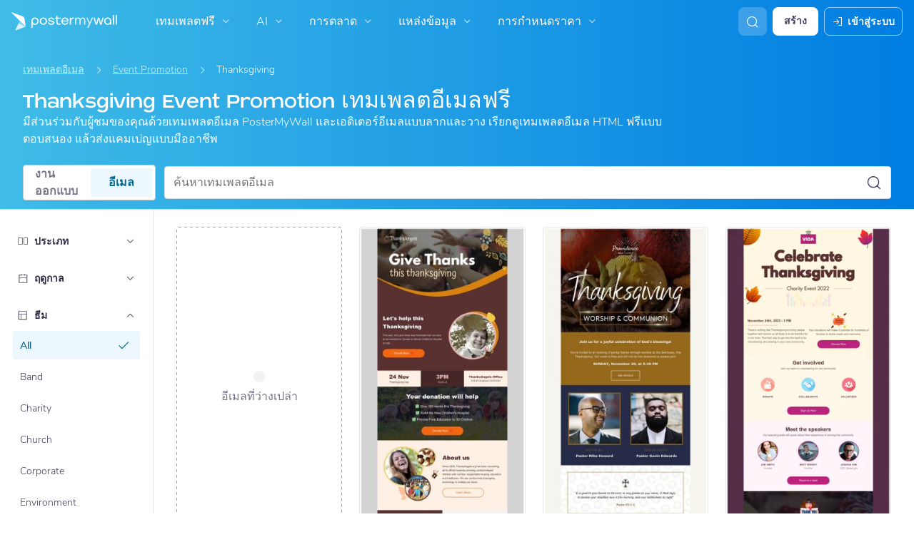

--- FILE ---
content_type: text/javascript
request_url: https://snippet.maze.co/static/905976291381b02a76f314ef88f1aa53d33b2bc4/contextualScaffold.js
body_size: 6206
content:
"use strict";(()=>{var ie=Object.create;var x=Object.defineProperty;var oe=Object.getOwnPropertyDescriptor;var se=Object.getOwnPropertyNames;var ne=Object.getPrototypeOf,ae=Object.prototype.hasOwnProperty;var de=(e,t)=>()=>(t||e((t={exports:{}}).exports,t),t.exports);var le=(e,t,r,i)=>{if(t&&typeof t=="object"||typeof t=="function")for(let o of se(t))!ae.call(e,o)&&o!==r&&x(e,o,{get:()=>t[o],enumerable:!(i=oe(t,o))||i.enumerable});return e};var ce=(e,t,r)=>(r=e!=null?ie(ne(e)):{},le(t||!e||!e.__esModule?x(r,"default",{value:e,enumerable:!0}):r,e));var Y=de((lt,J)=>{"use strict";var L=Object.defineProperty,ue=Object.getOwnPropertyDescriptor,ge=Object.getOwnPropertyNames,me=Object.prototype.hasOwnProperty,we=(e,t)=>{for(var r in t)L(e,r,{get:t[r],enumerable:!0})},ve=(e,t,r,i)=>{if(t&&typeof t=="object"||typeof t=="function")for(let o of ge(t))!me.call(e,o)&&o!==r&&L(e,o,{get:()=>t[o],enumerable:!(i=ue(t,o))||i.enumerable});return e},fe=e=>ve(L({},"__esModule",{value:!0}),e),H={};we(H,{createContextualWidget:()=>st});J.exports=fe(H);var ye=e=>!!e.getInstance,We=e=>!!e.getDeviceId,N=e=>{let t=null,r=null;if(!e.amplitude)return{userId:t,deviceId:r};if(ye(e.amplitude)){let i=e.amplitude?.getInstance();t=i?.options?.userId??null,r=i?.options?.deviceId??null}return We(e.amplitude)&&(t=e.amplitude?.getUserId?.()??null,r=e.amplitude?.getDeviceId?.()??null),{userId:t,deviceId:r}},Ie=500,Ee=5,U=null,Ue=(e,t)=>{let{delay:r=Ie,times:i=Ee}=t||{},o=0;return s=>{s.cohortUserId||(U&&e.removeEventListener("load",U),U=()=>{let a=setInterval(()=>{o+=1;let{userId:d}=N(e);if(d){s.identifyUser({cohortUserId:d}),clearInterval(a);return}o>=i&&clearInterval(a)},r)},e.addEventListener("load",U))}},Ae={apiKey:"",snippetCdnUrl:"https://snippet.maze.co",apiUrl:"https://prompts.maze.co/api",testingPagesUrl:"https://t.maze.co"},Re=480,Le=e=>({...Ae,...e.mazeContextualSettings||{}}),B=class{constructor(e){this.cacheClearTimeouts={},this.cachedItems=new Set,this.storage=e}getValue(e){let t=this.storage.getItem(e);if(!t)return null;let r=JSON.parse(t);return this.isValueExpired(r)?(this.removeValue(e),null):r.value}setValue(e,t,r=0){let i={value:t,expiresIn:r>0?Date.now()+r*60*1e3:0};this.storage.setItem(e,JSON.stringify(i)),this.cachedItems.add(e),this.cacheClearTimeouts[e]&&clearTimeout(this.cacheClearTimeouts[e]),r>0&&(this.cacheClearTimeouts[e]=setTimeout(()=>{this.removeValue(e)},r*60*1e3))}removeValue(e){this.storage.removeItem(e),this.cachedItems.delete(e),this.cacheClearTimeouts[e]&&(clearTimeout(this.cacheClearTimeouts[e]),delete this.cacheClearTimeouts[e])}clearAll(){this.cachedItems.forEach(e=>{this.removeValue(e)})}isValueExpired(e){return e.expiresIn>0&&e.expiresIn<Date.now()}},I=class{constructor(e=!1){this.supportsExipresIn=e,this.cacheClearTimeouts={},this.storage={}}getValue(e){return this.storage[e]||null}setValue(e,t,r=0){this.storage[e]=t,this.cacheClearTimeouts[e]&&clearTimeout(this.cacheClearTimeouts[e]),r>0&&this.supportsExipresIn&&(this.cacheClearTimeouts[e]=setTimeout(()=>{this.removeValue(e)},r*60*1e3))}removeValue(e){delete this.storage[e],this.cacheClearTimeouts[e]&&(clearTimeout(this.cacheClearTimeouts[e]),delete this.cacheClearTimeouts[e])}clearAll(){Object.keys(this.storage).forEach(e=>{this.removeValue(e)})}},be="__contextual-widget__",xe=({type:e,action:t,payload:r,channel:i})=>({type:e,action:t,payload:r,channel:i}),F=e=>`${be}${e}`,Ce=(e,t={})=>{let{id:r="PROMPT"}=t,i=[];return{send:o=>{let s=xe({channel:F(r),...o});e.postMessage(s,"*")},listen:o=>{let s=d=>{let{data:l}=d,{channel:u,...g}=l;u===F(r)&&o(g)};e.addEventListener("message",s);let a=()=>{e.removeEventListener("message",s)};i.push(a)},close:()=>{i.forEach(o=>{o()}),i=[]}}},K=class extends Error{constructor(e){super(e),this.name="ScriptLoadError"}},Te=(e,t)=>{let r=e.location.href;return i=>{let o=t.body||t,{location:s}=e;function a(){s.href!==r&&(r=s.href,i(s.href))}let d=new MutationObserver(a);o&&d.observe(o,{subtree:!0,childList:!0})}},k=e=>(t,r={})=>{let i=e.createElement("script");return i.src=t,i.async=r.async||!1,i.defer=r.defer||!1,i.id=r.id||"",e.getElementsByTagName("head")[0].appendChild(i),i},Pe="https://snippet.maze.co",Fe="maze-scaffold-helper-script",Se=async(e,t,r={})=>new Promise((i,o)=>{let{snippetCdnUrl:s=Pe}=r,a=Fe;if(e.getElementById(a)){i(e.getElementById(a));return}let d=`${s}/contextualScaffoldHelpers.js`,l=k(e)(d,{id:a,async:!0});l.addEventListener("load",()=>{i(l)}),l.addEventListener("error",()=>{o(new K(`Error loading script ${d}`))})}),De="https://snippet.maze.co",ze="maze-widget-app-script",Me=(e,t,r={})=>{let{snippetCdnUrl:i=De}=r,o=ze;if(e.getElementById(o))return e.getElementById(o);let s=`${i}/contextualWidgetAppScaffold.js`;return k(e)(s,{id:o,async:!0})},S={0:void 0,1:"color: cyan",3:void 0,5:"color: yellow",9:"color: red"};function _e(e){try{if(!e?.localStorage)return;let t=e.localStorage.getItem("maze-log-level");return t?Number.parseInt(t,10):void 0}catch{return}}var j=class R{static initializeLoggerMode(t){t&&(R._window=t,t.MAZE_LOG_LEVEL=_e(t)??9)}getCurrentLogLevel(){return R._window?.MAZE_LOG_LEVEL??9}verbose(t,r){this.logEvent(t,1,r)}info(t,r){this.logEvent(t,3,r)}warning(t,r){this.logEvent(t,5,r)}error(t,r){this.logEvent(t,9,r)}logEvent(t,r=3,i){let o=this.getCurrentLogLevel();r>=o&&(i===void 0?console.info(`%c maze-snippet: ${t}`,S[r]):console.info(`%c maze-snippet: ${t}`,S[r],i))}},n=new j,q=class extends Error{constructor(e,t,r){super(e),this.statusCode=t,this.correlationId=r,this.name="WidgetLoadError"}};function Ve(e,t){return Math.random()*(t-e)+e}function Oe(){return`${Date.now()}-${Ve(0,1e4)}`}function $e({apiUrl:e,apiKey:t}){return async function(r,i,o){let s=await fetch(`${e}/${r}`,{method:"POST",headers:{"Content-Type":"application/json",Accept:"application/json","x-api-key":t,"x-maze-snippet-src":"contextual-widget","x-maze-correlation-id":o},body:JSON.stringify(i)});if(s.ok)return s;let a="Error fetching contextual prompts.";try{a=(await s.json()).message||a}catch{}throw new q(a,s.status,o)}}var G=({apiUrl:e,apiKey:t})=>{let r=$e({apiUrl:e,apiKey:t}),i=typeof window<"u"?window.navigator?.userAgent:"unknown",o=Oe();return{getWidgetsForVisitor:async({cohortProvider:s,cohortUserId:a})=>{try{return await(await r("widgets",{cohortProvider:s,cohortUserId:a},o)).json()}catch(d){return n.error("Error fetching contextual prompts.",{error:d}),[]}},logEvent:async({source:s,level:a,message:d,data:l})=>{try{await r("event",{source:s,level:a,message:d,data:{...l,userAgent:i,pathname:window?.location?.pathname||""}},o)}catch(u){n.error("Error logging events to the API.",{error:u})}}}},He=typeof window<"u"&&window.localStorage?new B(window.localStorage):new I,D=new I,z=!1,M=e=>{if(z)return D.getValue(e)||[];try{return He.getValue(e)||[]}catch{return z=!0,n.warning("[getWidgetIdsFromKey] Failed to get widget key from cache. Using fallback."),D.getValue(e)||[]}},Ne=()=>{let e=M("maze-contextual-widget-dismissed"),t=M("maze-contextual-widget-started");return[...e,...t]},Be={promptHostElement:{self:{default:2147483647},children:{contextualWidgetBranding:{self:{default:10}}}},mediaHostElement:{self:{hidden:0,shown:2147483647},children:{imageZoomControlButtons:{self:{default:10}}}}},Ke=(e,t)=>{let r="maze-contextual-widget-fonts";if(t.contentWindow?.document?.querySelector(`link#${r}`))return;let i=e.createElement("link");i.href="https://assets-cdn.maze.co/fonts/roobert-pro.css",i.rel="stylesheet",i.type="text/css",i.id=r,t?.contentWindow?.document?.head.appendChild(i)},A=e=>`${e}px`;function ke(e,{id:t}){return e.querySelector(`#${t}`)}function je(e,{id:t,tag:r}){let i=ke(e,{id:t});if(i)return i;let o=e.createElement(r);return o.id=t,e.body.appendChild(o),o}var Z=({id:e,_document:t=document})=>t.querySelector(`#${e}`),qe=(e,t,{id:r,className:i})=>{let o=Z({_document:t.contentWindow?.document,id:r});return o||(o=e.createElement("div"),o.id=r),o.classList.contains(i)||o.classList.add(i),o.style.cssText=`
    width: 100%;
    height: 100%;
    position:relative;
  `,o},Ge=(e,t)=>({id:r})=>{let i=`${r}-host`,o=`${r}-container`,s=je(t,{id:i,tag:"iframe"}),a=qe(t,s,{id:o,className:o});return s.contentWindow?.document?.body?.appendChild(a),s.addEventListener("load",()=>{Z({_document:s.contentWindow?.document,id:o})||s.contentWindow?.document?.body?.appendChild(a)}),{host:s,container:a}},Ze="maze-contextual-widget",_=16,V={compact:{height:A(430),width:A(420+_)},expanded:{height:A(680),width:A(420+_)}},Je=`
  height: ${V.compact.height};
  width: ${V.compact.width};
  max-width: 100%;
  position: fixed;
  border: none;
  overflow: hidden;
  z-index: ${Be.promptHostElement.self.default};
  color-scheme: normal;
`,O={BOTTOM_LEFT:{left:"0",bottom:"0",transform:"initial",right:"initial",top:"initial"},BOTTOM_RIGHT:{right:"0",bottom:"0",transform:"initial",left:"initial",top:"initial"},MIDDLE_LEFT:{left:"0",top:"50%",transform:"translateY(-50%)",right:" initial",bottom:"initial"},MIDDLE_RIGHT:{right:"0",top:"50%",transform:"translateY(-50%)",left:"initial",bottom:"initial"},CENTERED:{left:"50%",top:"50%",transform:"translate(-50%, -50%)",right:"initial",bottom:"initial"}},Ye={left:"0",right:"0",bottom:"0",top:"initial",transform:"initial"},$=e=>Object.entries(e).reduce((t,[r,i])=>`${t}${r}:${i};
`,""),Qe=e=>{if(e.hostMaxWidth<Re)return $(Ye);let t=O[e.position]||O.BOTTOM_RIGHT;return $(t)},Xe=(e,{position:t,hostMaxWidth:r})=>(e.style.cssText=Je+Qe({position:t,hostMaxWidth:r}),e),et=(e,t)=>({position:r})=>{let{host:i,container:o}=Ge(window,document)({id:Ze});return Xe(i,{position:r,hostMaxWidth:window.outerWidth}),Ke(t,i),{host:i,container:o}};function tt(e,t,r){return function(i){let{container:o,host:s}=et(e,t)({position:i?.styles.position||"BOTTOM_RIGHT"});if(!o)throw new Error("Cannot mount app");return r?r({host:s,container:o},i):(console.warn("mountApp is not defined"),null)}}var rt=class{constructor(e,t){this.config=e,this.cacheManager=t,this.unmountWidgetApp=null,this.widgetApp=null,this.identifyUser=r=>r.cohortUserId?(this.cohortUserId=r.cohortUserId,this.cohortProvider="AMPLITUDE",this.hasIdentifiedUser()&&(this.clearWidgetsForDomain(),this.config.onUserIdentified?.({cohortUserId:this.cohortUserId})),!0):!1,this.registerWidgetApp=r=>{this.widgetApp=r},this.deregisterWidgetApp=()=>{this.unMountApp(),this.widgetApp=null},this.renderWidget=async(r,i,{forceRequest:o}={})=>{let s={step:"start",hasUnmountWidgetAppCallback:!!this.unmountWidgetApp};try{n.verbose("[renderWidget] START",{url:this.url,forceRequest:o});let{shouldRender:a,widgetsForRoute:d,widgetsForDomain:l}=await this.shouldRenderWidget({forceRequest:o,errorLogInfo:s});if(s.step="fetchedWidgets",s.hasWidgetsForDomain=!!l.length,s.hasWidgetsForRoute=!!d.length,s.widgetsForDomain=l.map(f=>f.uuid),s.widgetsForRoute=d.map(f=>f.uuid),s.shouldRender=a,n.verbose("[renderWidget] shouldRenderWidget",{shouldRender:a,widgetsForRoute:d,widgetsForDomain:l,widgetApp:this.widgetApp}),this.widgetApp||(s.step="registeringWidgetApp",await this.config.onShouldRegisterWidgetApp?.({widgets:l,filteredWidgets:d})),s.step="registeredWidgetApp",s.registeredWidgetApp=!!this.widgetApp,!a){this.unMountApp();return}let[u]=d;if(this.unMountApp(),!this.widgetApp)return;let g=await this.executeGetVariablesFromRouteLazy({url:this.url,paths:u.paths});s.routeVariables=g,s.step="renderingWidget",this.unmountWidgetApp=tt(r,i,this.widgetApp)({...u,testingPagesUrl:this.config.testingPagesUrl,cohortUserId:this.cohortUserId,cohortProvider:this.cohortProvider,routeVariables:g,apiKey:this.config.apiKey})}catch(a){let d=a,l={};throw d instanceof q&&(l={statusCode:d.statusCode,correlationId:d.correlationId}),n.error("[renderWidget] error",{error:d}),this.mazeApi.logEvent({source:"contextualScaffold",level:s.shouldRender?"error":"warn",message:"Error while rendering widget",data:{message:d.message,stack:d.stack,errorName:d.name,...l,errorLogInfo:s}}),d}},this.setUrl=r=>{this.url=r},this.hasIdentifiedUser=()=>!!this.cohortUserId,this.clearWidgetsForDomain=()=>{this.widgetsForDomain=null},this.getWidgetsForDomain=async()=>(n.verbose("[getWidgetsForDomain] START",{currentWidgetsForDomain:this.widgetsForDomain}),this.widgetsForDomain?(n.verbose("[getWidgetsForDomain] returned widgets from cache"),this.widgetsForDomain):(this.widgetsForDomain=await this.mazeApi.getWidgetsForVisitor({cohortProvider:this.cohortProvider,cohortUserId:this.cohortUserId}),n.verbose("[getWidgetsForDomain] API result",{widgetsForDomain:this.widgetsForDomain}),this.widgetsForDomain)),this.getWidgetsToRender=async({forceRequest:r}={})=>{r&&this.clearWidgetsForDomain();let i=await this.getWidgetsForDomain(),o=Ne();return i?.filter(s=>!o.includes(s.uuid))??[]},this.filterWidgetsForRoute=async r=>{let i=r.map(async o=>{let{paths:s=[]}=o;return s.length===0||await this.executePathMatchesPatternLazy({url:this.url,paths:s})?o:null});return(await Promise.all(i)).filter(Boolean)},this.shouldRenderWidget=async({forceRequest:r,errorLogInfo:i}={})=>{let o=await this.getWidgetsToRender({forceRequest:r});if(i&&(i.step="getWidgetsToRender"),n.verbose("[shouldRenderWidget] filteredWidgetsForDomain",{filteredWidgetsForDomain:o,forceRequest:r}),!o.length)return{shouldRender:!1,widgetsForRoute:o,widgetsForDomain:o};let s=await this.filterWidgetsForRoute(o);return i&&(i.step="filterWidgetsForRoute"),{shouldRender:!!s.length,widgetsForRoute:s,widgetsForDomain:o}},this.unMountApp=()=>{this.unmountWidgetApp&&(this.unmountWidgetApp(),this.unmountWidgetApp=null)},this.initHelpers=async()=>{this.helpersLoadPromise&&await this.helpersLoadPromise,!this.helpers&&(this.helpersLoadPromise=this.config.onLoadWidgetHelper?.(),this.helpers=await this.helpersLoadPromise,n.verbose("[initHelpers] helpers",{helpers:this.helpers}))},this.cohortUserId=e.cohortUserId,this.cohortProvider=e.cohortProvider,this.url=e.url,this.mazeApi=G({apiUrl:e.apiUrl,apiKey:e.apiKey})}get widgetsForDomain(){return this.cacheManager.getValue("maze:widgets")}set widgetsForDomain(e){try{this.cacheManager.setValue("maze:widgets",e,15),n.verbose("[set widgetsForDomain] cached widgets",{value:e})}catch(t){this.cacheManager=new I,this.cacheManager.setValue("maze:widgets",e),n.error("[set widgetsForDomain] error while saving to cache (using fallback)",{error:t,value:e}),this.mazeApi.logEvent({source:"contextualScaffold",level:"warn",message:"Failed to save widgets to session storage. Using fallback.",data:{message:t.message,value:e}})}}async executeGetVariablesFromRouteLazy({url:e,paths:t}){return this.helpers||await this.initHelpers(),this.helpers?.getVariablesFromRoute?this.helpers.getVariablesFromRoute({url:e,paths:t}):(n.error("[executeGetVariablesFromRouteLazy] helpers not initialized"),{})}async executePathMatchesPatternLazy({url:e,paths:t}){return this.helpers||await this.initHelpers(),this.helpers?.pathMatchesPattern?this.helpers.pathMatchesPattern({url:e,paths:t}):(n.error("[executePathMatchesPatternLazy] helpers not initialized"),!1)}},it=(e,t)=>{let r={...Le(e),...t||{}},{userId:i}=N(e);return!r.cohortUserId&&i&&(r.cohortUserId=i,r.cohortProvider="AMPLITUDE"),r},ot=(e,t)=>t.debug?new I:typeof e<"u"&&e.sessionStorage?new B(e.sessionStorage):new I;function st(e,t){let r=Ce(e);j.initializeLoggerMode(e);let i=window.location.href;return n.verbose("[createContextualWidget] START"),function(o){let s=it(e,o),a=ot(e,s),d=Ue(e),l=G({apiUrl:s.apiUrl,apiKey:s.apiKey}),u=!1,g=c=>{p.setUrl(c),p.renderWidget(e,t).catch(h=>{n.error("[handleRouteChange] renderWidget",{error:h})})},f=({widgets:c,filteredWidgets:h})=>new Promise((w,v)=>{if(n.verbose("[onShouldRegisterWidgetApp] START",{attachedRouteChangeListener:u,widgetsForDomain:c,widgetsForPath:h}),c?.length&&!u){u=!0;let re=Te(e,t);e.addEventListener("hashchange",W=>{n.verbose("[onShouldRegisterWidgetApp] hashChange event",{url:W.newURL}),g(W.newURL)}),re(W=>{n.verbose("[onShouldRegisterWidgetApp] onRouteChange",{url:W}),g(W)})}if(!h||h.length===0){w(!1);return}n.verbose("[onShouldRegisterWidgetApp] loadWidgetAppScript",{snippetCdnUrl:s.snippetCdnUrl});let b=Me(t,e,{snippetCdnUrl:s.snippetCdnUrl});b.onload=()=>{n.verbose("[onShouldRegisterWidgetApp] loadWidgetAppScript onLoad event"),w(!0)},b.onerror=()=>{v(new K("Error loading widget app script"))}}),ee=async()=>(n.verbose("[onLoadWidgetHelper] load helper script",{snippetCdnUrl:s.snippetCdnUrl}),await Se(t,e,{snippetCdnUrl:s.snippetCdnUrl}),e.mazeHelpers);r.listen(({type:c,payload:h})=>{if(c==="registerWidgetApp"){n.verbose("[onWidgetEvent] registerWidgetApp",{type:c}),p.renderWidget(e,t).catch(w=>{n.error("[onWidgetEvent] renderWidget",{type:c,error:w})});return}c==="deregisterWidgetApp"&&(n.verbose("[onWidgetEvent] deregisterWidgetApp",{type:c}),p.deregisterWidgetApp()),c==="widgetAppError"&&(n.error("[widgetAppError]",{...h}),l.logEvent({source:"widgetApp",level:"error",message:"Error in widget React app",data:h}))});let te=async()=>{await p.renderWidget(e,t)},p=new rt({...s,communicate:r,onShouldRegisterWidgetApp:f,onLoadWidgetHelper:ee,onUserIdentified:te,url:i},a);d(p);let m=!1,y=0,E=setInterval(()=>{if(y+=1,m){n.verbose("[detection] widget already loaded",{siteLoaded:m,activationAttempt:y}),clearInterval(E);return}if(y>10){n.warning("[detection] max activation attempt triggered",{activationAttempt:y,siteLoaded:m}),clearInterval(E);return}(t.readyState==="complete"||t.readyState==="interactive")&&(n.verbose("[detection] readyState triggered",{siteLoaded:m,activationAttempt:y}),clearInterval(E),m=!0,p.renderWidget(e,t))},1e3);return e.addEventListener("load",async()=>{n.verbose("[window] onLoad",{siteLoaded:m}),clearInterval(E),m=!0,await p.renderWidget(e,t)}),{...p,render:({forceRequest:c=!1,forRoute:h}={})=>{if(n.verbose("[render] START",{forceRequest:c,forRoute:h}),h){let w=new URL(e.location.href).origin;try{let v=new URL(w+h);n.verbose("[render] set new URL",{newUrl:v}),p.setUrl(v.href)}catch(v){n.error("[render] Invalid URL",{baseUrl:w,forRoute:h,error:v});return}}p.renderWidget(e,t,{forceRequest:c})}}}}});var he=(e,t)=>e&&t?`${e}/static/${t}`:"",pe="905976291381b02a76f314ef88f1aa53d33b2bc4",C=he("https://snippet.maze.co",pe);var T="https://prompts.maze.co/api",P="https://t.maze.co";var Q=ce(Y()),X=(e,t)=>{let r=e?.mazeUniversalSnippetApiKey||"",i={...e?.mazePromptsSettings||{apiKey:r}};return(o={})=>{!i.apiKey&&r&&(i.apiKey=r),e.mazePrompts=(0,Q.createContextualWidget)(e,t)({...i,...o})}};var nt={apiUrl:T,testingPagesUrl:P,snippetCdnUrl:C};X(window,document)(nt);})();
